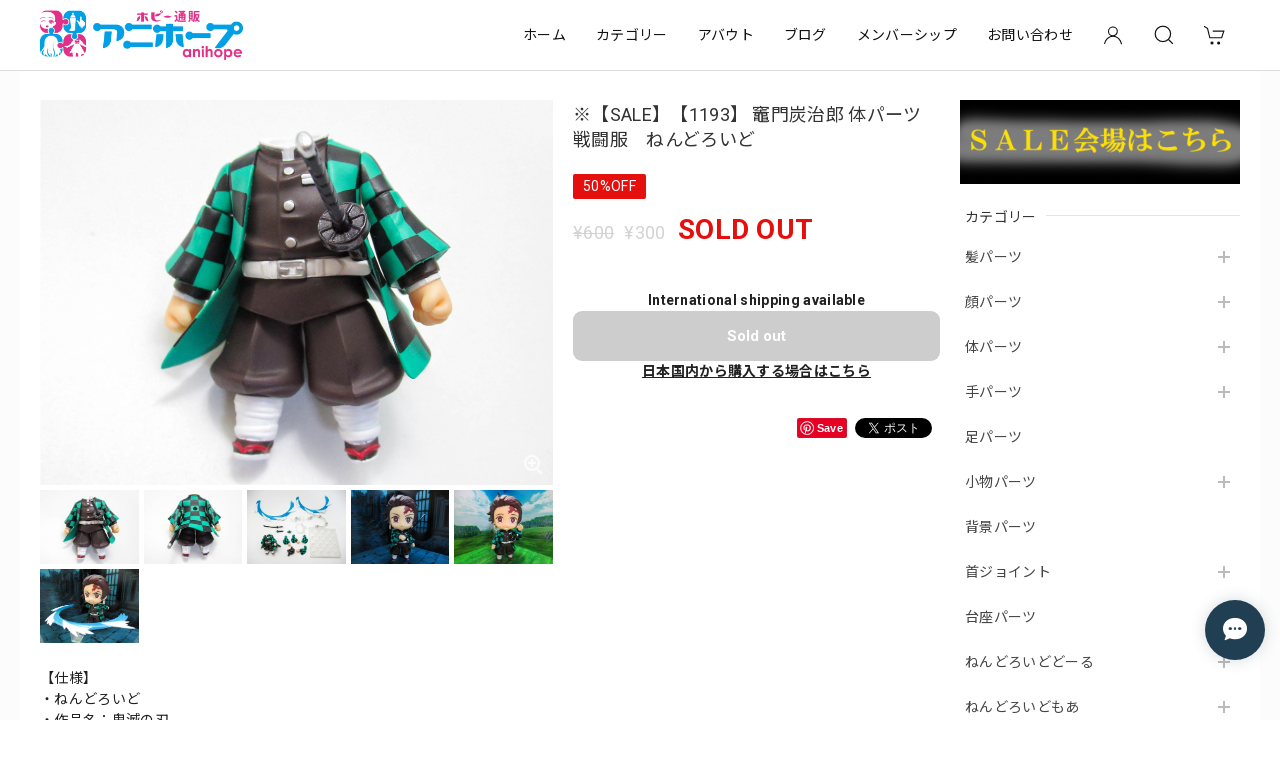

--- FILE ---
content_type: text/html; charset=UTF-8
request_url: https://www.anihope.net/items/36320609/reviews?format=user&score=&page=1
body_size: 1827
content:
				<li class="review01__listChild">
			<figure class="review01__itemInfo">
				<a href="/items/105426935" class="review01__imgWrap">
					<img src="https://baseec-img-mng.akamaized.net/images/item/origin/1ea60c3500dd74b4f59dc1bf290b0181.jpg?imformat=generic&q=90&im=Resize,width=146,type=normal" alt="【SALE】ドール用　ハーフズボン ライトブルー（188）" class="review01__img">
				</a>
				<figcaption class="review01__item">
					<i class="review01__iconImg ico--good"></i>
					<p class="review01__itemName">【SALE】ドール用　ハーフズボン ライトブルー（188）</p>
										<time datetime="2026-01-15" class="review01__date">2026/01/15</time>
				</figcaption>
			</figure><!-- /.review01__itemInfo -->
								</li>
				<li class="review01__listChild">
			<figure class="review01__itemInfo">
				<a href="/items/103448855" class="review01__imgWrap">
					<img src="https://baseec-img-mng.akamaized.net/images/item/origin/b824673ab4b21337209850d91eeb012d.jpg?imformat=generic&q=90&im=Resize,width=146,type=normal" alt="【SALE】ドール用　Tシャツ ピンク（100）" class="review01__img">
				</a>
				<figcaption class="review01__item">
					<i class="review01__iconImg ico--good"></i>
					<p class="review01__itemName">【SALE】ドール用　Tシャツ ピンク（100）</p>
										<time datetime="2026-01-15" class="review01__date">2026/01/15</time>
				</figcaption>
			</figure><!-- /.review01__itemInfo -->
								</li>
				<li class="review01__listChild">
			<figure class="review01__itemInfo">
				<a href="/items/103447347" class="review01__imgWrap">
					<img src="https://baseec-img-mng.akamaized.net/images/item/origin/e3d93abc4f1b1b61e0fff15e33be6561.jpg?imformat=generic&q=90&im=Resize,width=146,type=normal" alt="【SALE】ドール用　スカート チェック柄 パープル（175）" class="review01__img">
				</a>
				<figcaption class="review01__item">
					<i class="review01__iconImg ico--good"></i>
					<p class="review01__itemName">【SALE】ドール用　スカート チェック柄 パープル（175）</p>
										<time datetime="2026-01-15" class="review01__date">2026/01/15</time>
				</figcaption>
			</figure><!-- /.review01__itemInfo -->
								</li>
				<li class="review01__listChild">
			<figure class="review01__itemInfo">
				<a href="/items/5699722" class="review01__imgWrap">
					<img src="https://baseec-img-mng.akamaized.net/images/item/origin/5f06cd18edfebb341a4ee8c6a58a0872.jpg?imformat=generic&q=90&im=Resize,width=146,type=normal" alt="再入荷【199】 柏崎星奈 小物パーツ 家庭用ゲーム機　ねんどろいど" class="review01__img">
				</a>
				<figcaption class="review01__item">
					<i class="review01__iconImg ico--good"></i>
					<p class="review01__itemName">再入荷【199】 柏崎星奈 小物パーツ 家庭用ゲーム機　ねんどろいど</p>
										<time datetime="2026-01-10" class="review01__date">2026/01/10</time>
				</figcaption>
			</figure><!-- /.review01__itemInfo -->
								</li>
				<li class="review01__listChild">
			<figure class="review01__itemInfo">
				<a href="/items/114723000" class="review01__imgWrap">
					<img src="https://baseec-img-mng.akamaized.net/images/item/origin/5c838eb07b684a6e0a2048dbf3c1e50d.jpg?imformat=generic&q=90&im=Resize,width=146,type=normal" alt="【SALE】【2670】 セバスチャン・ミカエリス 紺碧の梟寮 Ver. 顔パーツ 笑顔　ねんどろいど" class="review01__img">
				</a>
				<figcaption class="review01__item">
					<i class="review01__iconImg ico--good"></i>
					<p class="review01__itemName">【SALE】【2670】 セバスチャン・ミカエリス 紺碧の梟寮 Ver. 顔パーツ 笑顔　ねんどろいど</p>
										<time datetime="2026-01-10" class="review01__date">2026/01/10</time>
				</figcaption>
			</figure><!-- /.review01__itemInfo -->
								</li>
				<li class="review01__listChild">
			<figure class="review01__itemInfo">
				<a href="/items/41274696" class="review01__imgWrap">
					<img src="https://baseec-img-mng.akamaized.net/images/item/origin/283d53ca87657bd09121c9e7d5aa3e21.jpg?imformat=generic&q=90&im=Resize,width=146,type=normal" alt="再入荷【1456】 神戸大助  顔パーツ 口あけ顔　ねんどろいど" class="review01__img">
				</a>
				<figcaption class="review01__item">
					<i class="review01__iconImg ico--good"></i>
					<p class="review01__itemName">再入荷【1456】 神戸大助  顔パーツ 口あけ顔　ねんどろいど</p>
										<time datetime="2026-01-10" class="review01__date">2026/01/10</time>
				</figcaption>
			</figure><!-- /.review01__itemInfo -->
								</li>
				<li class="review01__listChild">
			<figure class="review01__itemInfo">
				<a href="/items/125184014" class="review01__imgWrap">
					<img src="https://baseec-img-mng.akamaized.net/images/item/origin/2591f117419b029fc3279ec4ca292711.jpg?imformat=generic&q=90&im=Resize,width=146,type=normal" alt="【SALE】（Ａ−ランク）【1456】 神戸大助  顔パーツ 普通　ねんどろいど" class="review01__img">
				</a>
				<figcaption class="review01__item">
					<i class="review01__iconImg ico--good"></i>
					<p class="review01__itemName">【SALE】（Ａ−ランク）【1456】 神戸大助  顔パーツ 普通　ねんどろいど</p>
										<time datetime="2026-01-10" class="review01__date">2026/01/10</time>
				</figcaption>
			</figure><!-- /.review01__itemInfo -->
						<p class="review01__comment">A－ということである程度写真よりも酷い可能性を覚悟した上で頼みましたが、想定よりも全く酷くありませんでした。確かに記載通り傷はあるものの補修可能なレベルですし、あまり目立ちません。
他の商品も同時に頼み即日入金しましたが、その日の間に出荷して頂き次の日には到着しました。最初から最後まで丁寧かつ迅速なお仕事で大満足です。
また次回も利用させていただきます。</p>
								</li>
				<li class="review01__listChild">
			<figure class="review01__itemInfo">
				<a href="/items/108439656" class="review01__imgWrap">
					<img src="https://baseec-img-mng.akamaized.net/images/item/origin/3f48fc6285533a9f7aabe8c9c894c59f.jpg?imformat=generic&q=90&im=Resize,width=146,type=normal" alt="【SALE】【2467】 闇ノシュウ 髪パーツ 特殊　ねんどろいど" class="review01__img">
				</a>
				<figcaption class="review01__item">
					<i class="review01__iconImg ico--good"></i>
					<p class="review01__itemName">【SALE】【2467】 闇ノシュウ 髪パーツ 特殊　ねんどろいど</p>
										<time datetime="2026-01-10" class="review01__date">2026/01/10</time>
				</figcaption>
			</figure><!-- /.review01__itemInfo -->
								</li>
				<li class="review01__listChild">
			<figure class="review01__itemInfo">
				<a href="/items/69654288" class="review01__imgWrap">
					<img src="https://baseec-img-mng.akamaized.net/images/item/origin/2a9f7b00e5942515a3d0ddf0327f9422.jpg?imformat=generic&q=90&im=Resize,width=146,type=normal" alt="【SALE】【1885】 天野エリカ 小物パーツ スマホ　ねんどろいど" class="review01__img">
				</a>
				<figcaption class="review01__item">
					<i class="review01__iconImg ico--good"></i>
					<p class="review01__itemName">【SALE】【1885】 天野エリカ 小物パーツ スマホ　ねんどろいど</p>
										<time datetime="2026-01-09" class="review01__date">2026/01/09</time>
				</figcaption>
			</figure><!-- /.review01__itemInfo -->
								</li>
				<li class="review01__listChild">
			<figure class="review01__itemInfo">
				<a href="/items/82287308" class="review01__imgWrap">
					<img src="https://baseec-img-mng.akamaized.net/images/item/origin/4ed96e542db7dfc59cc3f99546c631b3.jpg?imformat=generic&q=90&im=Resize,width=146,type=normal" alt="【SALE】【2216】 ワトソン・アメリア 小物パーツ Bubba　ねんどろいど" class="review01__img">
				</a>
				<figcaption class="review01__item">
					<i class="review01__iconImg ico--good"></i>
					<p class="review01__itemName">【SALE】【2216】 ワトソン・アメリア 小物パーツ Bubba　ねんどろいど</p>
										<time datetime="2026-01-09" class="review01__date">2026/01/09</time>
				</figcaption>
			</figure><!-- /.review01__itemInfo -->
								</li>
				<li class="review01__listChild">
			<figure class="review01__itemInfo">
				<a href="/items/95468565" class="review01__imgWrap">
					<img src="https://baseec-img-mng.akamaized.net/images/item/origin/1cb6b235d6a081855342b79129f478e5.jpg?imformat=generic&q=90&im=Resize,width=146,type=normal" alt="【SALE】【2442】 96猫 体パーツ 私服　ねんどろいど" class="review01__img">
				</a>
				<figcaption class="review01__item">
					<i class="review01__iconImg ico--good"></i>
					<p class="review01__itemName">【SALE】【2442】 96猫 体パーツ 私服　ねんどろいど</p>
										<time datetime="2026-01-09" class="review01__date">2026/01/09</time>
				</figcaption>
			</figure><!-- /.review01__itemInfo -->
								</li>
				<li class="review01__listChild">
			<figure class="review01__itemInfo">
				<a href="/items/12936573" class="review01__imgWrap">
					<img src="https://baseec-img-mng.akamaized.net/images/item/origin/c3d5a7c4a6ef02ca52f85b9939b17268.jpg?imformat=generic&q=90&im=Resize,width=146,type=normal" alt="再入荷【608】 蛍丸 体パーツ 戦闘服　ねんどろいど" class="review01__img">
				</a>
				<figcaption class="review01__item">
					<i class="review01__iconImg ico--good"></i>
					<p class="review01__itemName">再入荷【608】 蛍丸 体パーツ 戦闘服　ねんどろいど</p>
										<time datetime="2026-01-09" class="review01__date">2026/01/09</time>
				</figcaption>
			</figure><!-- /.review01__itemInfo -->
								</li>
				<li class="review01__listChild">
			<figure class="review01__itemInfo">
				<a href="/items/98108873" class="review01__imgWrap">
					<img src="https://baseec-img-mng.akamaized.net/images/item/origin/bd0011ebc0d038f449f023dadefdf72e.jpg?imformat=generic&q=90&im=Resize,width=146,type=normal" alt="【SALE】（Ａ−ランク）【1194】 竈門禰豆子 髪パーツ ロング　ねんどろいど" class="review01__img">
				</a>
				<figcaption class="review01__item">
					<i class="review01__iconImg ico--good"></i>
					<p class="review01__itemName">【SALE】（Ａ−ランク）【1194】 竈門禰豆子 髪パーツ ロング　ねんどろいど</p>
										<time datetime="2026-01-09" class="review01__date">2026/01/09</time>
				</figcaption>
			</figure><!-- /.review01__itemInfo -->
								</li>
				<li class="review01__listChild">
			<figure class="review01__itemInfo">
				<a href="/items/12461591" class="review01__imgWrap">
					<img src="https://baseec-img-mng.akamaized.net/images/item/origin/f54d9b5674f73d2c86350ac1c4c3a969.jpg?imformat=generic&q=90&im=Resize,width=146,type=normal" alt="【SALE】【861】 ベアトリス 顔パーツ 怒り顔　ねんどろいど" class="review01__img">
				</a>
				<figcaption class="review01__item">
					<i class="review01__iconImg ico--good"></i>
					<p class="review01__itemName">【SALE】【861】 ベアトリス 顔パーツ 怒り顔　ねんどろいど</p>
										<time datetime="2026-01-09" class="review01__date">2026/01/09</time>
				</figcaption>
			</figure><!-- /.review01__itemInfo -->
								</li>
				<li class="review01__listChild">
			<figure class="review01__itemInfo">
				<a href="/items/82325379" class="review01__imgWrap">
					<img src="https://baseec-img-mng.akamaized.net/images/item/origin/5a666d6628a52f8c8f878519a0abbc20.jpg?imformat=generic&q=90&im=Resize,width=146,type=normal" alt="※【SALE】【2182】 花奏すず 体パーツ 私服　ねんどろいど" class="review01__img">
				</a>
				<figcaption class="review01__item">
					<i class="review01__iconImg ico--good"></i>
					<p class="review01__itemName">※【SALE】【2182】 花奏すず 体パーツ 私服　ねんどろいど</p>
										<time datetime="2026-01-09" class="review01__date">2026/01/09</time>
				</figcaption>
			</figure><!-- /.review01__itemInfo -->
								</li>
				<li class="review01__listChild">
			<figure class="review01__itemInfo">
				<a href="/items/107831989" class="review01__imgWrap">
					<img src="https://baseec-img-mng.akamaized.net/images/item/origin/e60ecfeade06fe004e874c237956ce5d.jpg?imformat=generic&q=90&im=Resize,width=146,type=normal" alt="【SALE】【2609】 ロボ子さん 体パーツ 私服　ねんどろいど" class="review01__img">
				</a>
				<figcaption class="review01__item">
					<i class="review01__iconImg ico--good"></i>
					<p class="review01__itemName">【SALE】【2609】 ロボ子さん 体パーツ 私服　ねんどろいど</p>
										<time datetime="2026-01-09" class="review01__date">2026/01/09</time>
				</figcaption>
			</figure><!-- /.review01__itemInfo -->
								</li>
				<li class="review01__listChild">
			<figure class="review01__itemInfo">
				<a href="/items/9047619" class="review01__imgWrap">
					<img src="https://baseec-img-mng.akamaized.net/images/item/origin/1aa3daeebee2382db60d49cf77eaee11.jpg?imformat=generic&q=90&im=Resize,width=146,type=normal" alt="【770】 巴マミ 舞妓Ver. 台座パーツ ショート特殊　ねんどろいど" class="review01__img">
				</a>
				<figcaption class="review01__item">
					<i class="review01__iconImg ico--good"></i>
					<p class="review01__itemName">【770】 巴マミ 舞妓Ver. 台座パーツ ショート特殊　ねんどろいど</p>
										<time datetime="2026-01-09" class="review01__date">2026/01/09</time>
				</figcaption>
			</figure><!-- /.review01__itemInfo -->
								</li>
				<li class="review01__listChild">
			<figure class="review01__itemInfo">
				<a href="/items/12936274" class="review01__imgWrap">
					<img src="https://baseec-img-mng.akamaized.net/images/item/origin/b9dcf8bb82dcc0e0dacd4b4dacb2f11a.jpg?imformat=generic&q=90&im=Resize,width=146,type=normal" alt="※【608】 蛍丸 顔パーツ 戦闘顔　ねんどろいど" class="review01__img">
				</a>
				<figcaption class="review01__item">
					<i class="review01__iconImg ico--good"></i>
					<p class="review01__itemName">※【608】 蛍丸 顔パーツ 戦闘顔　ねんどろいど</p>
										<time datetime="2026-01-09" class="review01__date">2026/01/09</time>
				</figcaption>
			</figure><!-- /.review01__itemInfo -->
								</li>
				<li class="review01__listChild">
			<figure class="review01__itemInfo">
				<a href="/items/12936604" class="review01__imgWrap">
					<img src="https://baseec-img-mng.akamaized.net/images/item/origin/70c8d7061ada81c9d54a8e7fffafa5bb.jpg?imformat=generic&q=90&im=Resize,width=146,type=normal" alt="【608】 蛍丸 小物パーツ 帽子（小）　ねんどろいど" class="review01__img">
				</a>
				<figcaption class="review01__item">
					<i class="review01__iconImg ico--good"></i>
					<p class="review01__itemName">【608】 蛍丸 小物パーツ 帽子（小）　ねんどろいど</p>
										<time datetime="2026-01-09" class="review01__date">2026/01/09</time>
				</figcaption>
			</figure><!-- /.review01__itemInfo -->
								</li>
				<li class="review01__listChild">
			<figure class="review01__itemInfo">
				<a href="/items/116950401" class="review01__imgWrap">
					<img src="https://baseec-img-mng.akamaized.net/images/item/origin/b2e0f77ca9cf4e83ca2f7a2a644de51b.jpg?imformat=generic&q=90&im=Resize,width=146,type=normal" alt="【SALE】【2347】 沙花叉クロヱ 顔パーツ 普通　ねんどろいど" class="review01__img">
				</a>
				<figcaption class="review01__item">
					<i class="review01__iconImg ico--good"></i>
					<p class="review01__itemName">【SALE】【2347】 沙花叉クロヱ 顔パーツ 普通　ねんどろいど</p>
										<time datetime="2026-01-09" class="review01__date">2026/01/09</time>
				</figcaption>
			</figure><!-- /.review01__itemInfo -->
								</li>
		